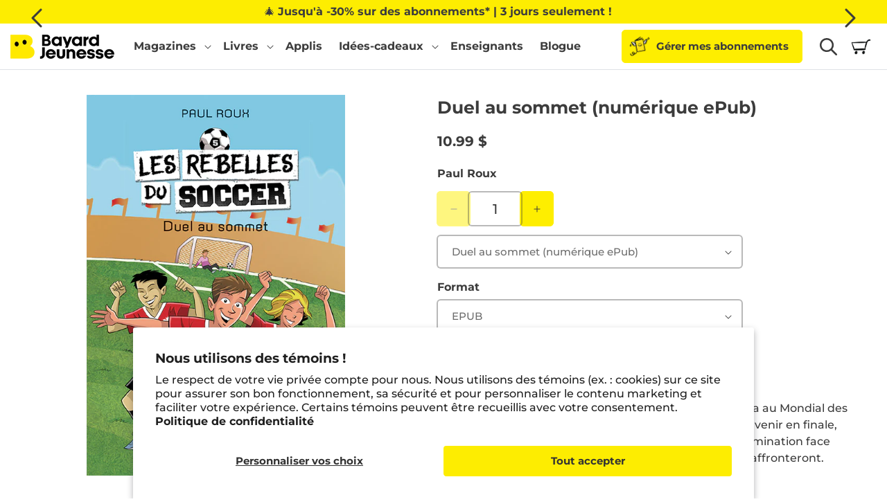

--- FILE ---
content_type: text/css
request_url: https://www.bayardjeunesse.ca/cdn/shop/t/16/assets/custom.css?v=44035930790307769771761136248
body_size: 3949
content:
@import"https://fonts.googleapis.com/css2?family=Paytone+One&display=swap";main{padding-bottom:16px}body{line-height:calc(1 + .5 / var(--font-body-scale))!important}.button,.slideshow *{font-weight:700}.footer-block--newsletter .field:after{box-shadow:0 0 0 var(--inputs-border-width) rgba(var(--color-foreground))}.footer-block__heading:after{display:none}footer .list-menu__item--link{padding-top:0!important}footer .footer-block__heading{padding-bottom:0;margin-bottom:1.5rem!important}footer li .link{font-size:1.4rem!important}.footer-block__details-content .list-menu__item--link:hover,.copyright__content a:hover{text-decoration:none!important}.footer-block__details-content .list-menu__item--link:hover,.copyright__content a:hover{color:rgba(var(--color-foreground),.7)!important}@media screen and (min-width: 750px){.footer__blocks-wrapper .grid__item:nth-child(1){width:calc(48% - var(--grid-desktop-horizontal-spacing) * 2 / 3)}.footer__blocks-wrapper .grid__item:nth-child(2){width:calc(48% - var(--grid-desktop-horizontal-spacing) * 2 / 3)}.footer__blocks-wrapper .grid__item:nth-child(3){width:calc(25% - var(--grid-desktop-horizontal-spacing) * 2 / 3)}.footer-block--newsletter{justify-content:flex-start!important}.footer-block--newsletter .footer-block__newsletter{max-width:350px}}.filterable-collections__filter .button--secondary{background-color:#ebf6f3}.filterable-collections__filter .button{font-size:2rem;padding:1.25rem;font-family:var(--font-body-family);font-weight:400}.filterable-collections__filter .button:not(.button--secondary){background-color:#d9cdd7;color:#5e4358}.filterable-collections__filter .button:not(.button--secondary):after{box-shadow:0 0 0 calc(var(--buttons-border-width) + var(--border-offset)) #5e4358,0 0 0 var(--buttons-border-width) rgba(var(--color-button),var(--alpha-button-background))}.filterable-collections__collection .filterable-collections__summary .button{background-color:#fff}.pagination-wrapper ul{width:100%}select#cardCategories,.facets__summary,.facet-filters__field .select,.filterable-collections__main select{background-color:#fff;color:#3c3c3c!important;border:1px solid rgba(0,0,0,.2);border-radius:4px;padding:1.25rem!important}select#cardCategories{font-size:1.6rem;font-weight:500}.facets__summary{margin-bottom:0!important}.facets__summary span{font-size:1.6rem;font-weight:500;padding-right:1rem}.facets__summary svg{position:unset}summary .icon-caret{right:.5rem!important}.facet-filters .select__select:focus{box-shadow:none!important}.facets__form{align-items:center}.facets__heading{margin-top:0!important}.facets__form .product-count{align-self:center!important}.facets__summary:hover .facets__summary-label{text-decoration:none!important}.slider-counter.caption{display:none}.product__media-zoom-lightbox{display:none!important}.product__title{margin-bottom:0!important}.authors{margin-top:0!important}.product__title h1{font-weight:700}.title-price__container>*+*{margin:1.5rem 0}.title-price__container .price-item{white-space:nowrap}.thumbnail{border:none}.thumbnail[aria-current]{border:1px solid}.product-data__info,h1{font-size:calc(1.375rem + 1.5vw)!important}.price-item{font-size:1.8rem}.price,.product-option,.price__container{font-weight:700}.product-option dd{font-weight:500}.price.price--large{color:#3c3c3c}.product__description .soustitre,.product__description .age{display:none}.quantity:after{box-shadow:none!important}.quantity__input{margin-inline:1rem;border:4px solid #209367;max-width:75px;min-width:40px;color:#209367;font-family:Paytone One,sans-serif;font-size:2rem;opacity:1}.product__info-wrapper .select__select{background-color:#fff;font-size:1.5rem}[id^="Details-filter.p.tag"],[id^="Details-Mobile-filter.p.tag"],[id^="Details-filter.p.product_type"],[id^="Details-Mobile-filter.p.product_type"]{display:none}.sealsubs-target-element label{display:inline!important}.product-info-bottom__mobile-actions .quantity__button{background-color:inherit!important}@media only screen and (max-width: 749px){.title-price__container>*+*{margin:0}.title-price__container{display:flex;gap:1rem;justify-content:space-between}.title-price__container>*:last-child{display:none}.product__info-wrapper .price__regular{font-size:calc(1.375rem + 1.5vw)!important}}@media screen and (min-width: 750px){.price-item{font-size:2rem}}@media only screen and (min-width: 1200px){.fs-1,.product-data__info,h1{font-size:2.5rem!important}}.pick .card-wrapper{padding:2rem}@media screen and (min-width: 990px){.pick .card-wrapper{padding:4rem}}.header{padding-block:0!important}details[open]>.header__menu-item,.header__submenu .header__menu-item:hover,.header .header__menu-item:hover span{text-decoration:none}.header__submenu .header__menu-item:hover,.header .header__menu-item:hover span{color:rgba(var(--color-foreground),.7)!important}.header #cart-icon-bubble{margin-left:1.5rem;height:29px;width:29px}.header #cart-icon-bubble:before{content:"";background-image:url(https://cdn.shopify.com/s/files/1/0724/9054/9522/files/cart.png?v=1680704898);background-size:contain;width:29px;height:29px;background-position:center;background-repeat:no-repeat}.header #cart-icon-bubble .svg-wrapper{display:none}.header .cart-count-bubble{top:-1rem}.header__heading-link{padding-block:1.5rem}nav.header__inline-menu>ul>li>a.header__menu-item,nav.header__inline-menu>ul>li summary{padding-block:2.25rem!important}.menu-drawer__menu-item,a:not(.btn):not(.dropdown-item){color:inherit;text-decoration:none;font-weight:700}.header__menu-item[aria-current=page],.menu-drawer__menu-item--active{background-color:#feee00!important}.header__menu-item span{font-weight:700;text-decoration:none}.header__icons>.button--primary{padding-left:50px!important;background-image:url(/cdn/shop/files/Picto-offre-sans-engagement-rassurance-home-no-line.png?v=1722859369);background-repeat:no-repeat;background-size:37px;background-position-y:50%;background-position-x:8px}.masonry{display:grid;grid-gap:14px;grid-template-columns:repeat(1,1fr);grid-auto-rows:20px}@media (min-width: 768px){.masonry{grid-template-columns:repeat(2,1fr)}}@media (min-width: 992px){.masonry{grid-template-columns:repeat(3,1fr)}}@media (min-width: 1200px){.masonry:not(.masonry-col-3){grid-template-columns:repeat(4,1fr)}}.masonry .masonry-item .card__content{flex-grow:unset}.masonry-item .card__media{border-radius:var(--blog-card-corner-radius)!important}.masonry-item .full-unstyled-link{font-size:inherit!important}.article-template{border-radius:var(--product-card-corner-radius);overflow:hidden}.main-blog .pagination .pagination__item:not(.pagination__item--current){background-color:#fff}.main-blog .blog-tags{list-style:none;display:none;flex-wrap:wrap;align-items:center;justify-content:center;padding:0;gap:8px;margin-bottom:3rem}@media (min-width: 992px){.main-blog .blog-tags{display:flex}}.main-blog .blog-tags li a{display:block;padding:6px 14px;color:rgb(var(--color-foreground));background-color:rgb(var(--color-background));border-radius:var(--card-corner-radius)}.main-blog .blog-tags li a.selected{color:#fff;background-color:#000}.main-blog .sub-blog-tags{list-style:none;display:none;flex-wrap:wrap;align-items:center;justify-content:center;gap:8px;margin-bottom:3rem;background-color:#dee2e6;padding:1rem;border-radius:var(--card-corner-radius);font-size:1.2rem}.main-blog .sub-blog-tags li a{display:block;padding:6px 14px;color:rgb(var(--color-foreground));background-color:rgb(var(--color-background));border-radius:var(--card-corner-radius)}.main-blog .sub-blog-tags li a.selected{color:#fff;background-color:#000}@media (min-width: 992px){.main-blog .sub-blog-tags{display:inline-flex}}.main-blog .blog-tags-mobile{font-family:Montserrat,sans-serif;font-size:16px;background-color:rgb(var(--color-background));border:1px solid #dee2e6;width:100%;border-radius:var(--card-corner-radius);padding:1.5rem;margin-bottom:3rem}@media (min-width: 992px){.main-blog .blog-tags-mobile{display:none}}.masonry-item,.masonry-item .article-card{border-radius:var(--blog-card-corner-radius)!important}.article-card .card__heading{margin:0!important}.article-card .article-card__excerpt,.article-card .article-card__info,.article-template time{font-size:1.3rem}.article-card .article-card__info,.article-template time{color:#6c757d;font-weight:600}.article-template header{margin:0!important;padding:2.5rem;padding-bottom:0}.article-template .article-template__content{padding:2.5rem;padding-top:0}.article-template__link{font-size:15px!important;display:inline-flex!important;font-weight:700;margin-top:1rem}.article-template .article-template__social-sharing{border-radius:var(--card-corner-radius);background-color:rgb(var(--color-base-background-2));font-weight:700;display:inline-flex;align-items:center;padding:2rem;gap:8px;margin-bottom:1rem}.article-template__form{padding:2.5rem!important;border-radius:var(--card-corner-radius)}.article-template__comments-comment{color:var(--color-foreground)!important}.article-template__comments{margin-bottom:3rem!important}.tag-featured{display:none}.article-template__recommended-articles{margin-top:3rem}.article-template__related-product{border-radius:var(--card-corner-radius);padding:2.5rem;text-align:center}.blog__newsletter{border-radius:var(--card-corner-radius);padding:2.5rem;text-align:center;background-size:cover;background-repeat:no-repeat;background-position:center}@font-face{font-family:BobbyJonesSoft-Regular;src:url(/cdn/shop/files/BobbyJonesSoft-Regular.otf?v=1715015023)}.blog-template .title--primary{font-family:BobbyJonesSoft-Regular}.slideshow{position:relative!important;margin-bottom:36px!important}.card .card__media,.card .media{overflow:visible!important}.card .card__inner .card__badge{top:-1.5rem!important;right:-1.5rem!important;margin:0!important}.badge{white-space:wrap}slider-component.page-width{padding-inline:1.5rem!important}@media screen and (min-width: 990px){slider-component.page-width,.collection__title.title-wrapper--self-padded-tablet-down{padding-inline:2.8rem!important}}.collection .slider-buttons{width:100%!important}.slideshow__controls{width:100%;height:calc(100% - 46px);top:0;pointer-events:none}.slideshow__controls .slideshow__autoplay,.slideshow__controls .slider-button--prev,.slideshow__controls .slider-button--next{color:#3c3c3c!important;background-color:#ffffffb3!important}.slideshow__controls .slider-button--prev,.slideshow__controls .slider-button--next{border-radius:50px}.slideshow__controls .slideshow__autoplay{border-radius:4px}.slider-counter__link,.slider-button{pointer-events:auto;transition:all var(--duration-default) ease-in-out}.slider-button.slider-button--next,.slider-button.slider-button--prev{height:52px!important;width:52px!important}.slideshow__controls .slideshow__autoplay:hover,.slideshow__controls .slider-button--prev:hover,.slideshow__controls .slider-button--next:hover{background-color:#fff!important}.slideshow__controls .dot{background-color:#0000004d!important;height:.6rem!important;width:3.5rem!important;border-radius:15px!important}.slideshow__controls .slider-counter__link--active .dot{background-color:#3c3c3ce6!important}.slideshow__controls .slideshow__autoplay{padding:0;height:36px;width:36px;margin-left:1rem}.slider-counter.slider-counter--dots{position:absolute;bottom:-46px;width:100%}.slider-button.slider-button--next,.slider-button.slider-button--prev{position:absolute;top:0;bottom:0;margin-block:auto}.slider-button.slider-button--next{right:1rem}.slider-button.slider-button--prev{left:1rem}.slideshow__autoplay.slider-button{top:1rem;position:absolute;right:1rem}.slider--desktop.grid--4-col-desktop .grid__item{width:calc(50% - 2rem)!important}@media screen and (max-width: 749px){.slider--tablet.grid--peek.grid--1-col-tablet-down .grid__item,.slider--mobile.grid--peek.grid--1-col-tablet-down .grid__item{width:calc(100% - var(--grid-mobile-horizontal-spacing) - 2.3rem)!important}}.collection__title h2{margin-bottom:0!important}.collection__title *{text-align:left}.field__input,.select__select,.customer .field input,.customer select{background-color:#fff}.quantity__input{color:var(--color-foreground);font-family:var(--font-body-family);border-radius:var(--inputs-radius);min-height:calc(var(--inputs-border-width) * 2);min-width:calc(7rem + (var(--inputs-border-width) * 2));position:relative;border:0;box-shadow:0 0 0 var(--buttons-border-width) rgba(var(--color-foreground),.2),0 0 0 var(--buttons-border-width) rgba(var(--color-foreground),.2)!important}.quantity__button{color:#3c3c3c;background-color:#feee00!important;border-radius:var(--inputs-radius);box-shadow:0 0 0 var(--buttons-border-width) #feee00,0 0 0 var(--buttons-border-width) #feee00!important}#SortBy.select__select{font-size:16px;font-weight:500!important;color:#3c3c3c!important}.card__heading a{font-size:1.5rem}.card-information .price{font-size:calc(1.325rem + .9vw)!important}@media (min-width: 1200px){.card-information .price{font-size:2rem!important}}product-recommendations slider-component{padding-inline:0!important}.cadre-service-client{padding:2rem;border:1px solid #dee2e6;display:inline-block;margin-top:1rem}.cadre-service-client .btn.btn-primary{text-decoration:none;padding:.5rem 1.5rem;background-color:#feee00;color:#3c3c3c!important;font-weight:700;border-radius:4px}#gs__toggle-box{background:inherit!important;color:#3c3c3c!important;margin-bottom:0!important;padding:0 3rem 3rem!important}#gs__toggle-box .float-none{text-decoration:underline!important;float:none!important}#gsContentTop p,.gs__edit-wrapper{display:none!important}.gs__app-container{margin:0!important}.gs__app-container .gs__wrapper{width:100%!important}#gsMultishippingPage tr.gs__cart-row{display:table-row!important}#gsModalContainer .gs__close-modal,#gsMultishippingPage .gs__close-modal{font-size:1.5rem;font-weight:700}#gs__toggle-box input{position:absolute;top:-9999px;left:-9999px}.gs__row.color-background-2.overflow-hidden{background-color:#f4f4f4!important}.activated-toggle{background-color:#f4f4f4;margin-bottom:3rem}.toggle-action{display:flex;padding:3rem;align-items:center;justify-content:space-between;gap:1rem}.toggle-action>*{display:flex;align-items:center;justify-content:center;gap:1rem}.activated-toggle #gs__toggle-box label,#gs__toggle-box.bg-transparent label{color:#000!important}#gs__toggle-box label{position:relative;font-weight:700;cursor:pointer;padding:0!important;font-size:15px!important}.gs__row .gs__dropdown{background-image:none!important}.gs__row .gs__dropdown:after{content:"";border-left:5px solid transparent;border-right:5px solid transparent;border-top:5px solid #000;position:absolute;top:50%;right:1rem;transform:translateY(-50%)}.gs__m .gs__modal-header{padding:15px 20px!important;border:none!important}.gs__m .gs__modal-body{overflow-y:auto!important}.gs__m .gs__modal-footer{border:none!important}#gsModalContainer .gs__field-input,#gsModalContainer input[type=text].gs__field-input,#gsModalContainer select.gs__field-input,#gsMultishippingPage .gs__field-input,#gsMultishippingPage input[type=text].gs__field-input,#gsMultishippingPage select.gs__field-input{-webkit-appearance:auto!important;-moz-appearance:auto!important;appearance:auto!important;border-width:var(--inputs-border-width)!important;border-radius:var(--inputs-radius)!important;border-color:rgba(0,0,0,var(--inputs-border-opacity))!important}.gs__row .selection.gs__dropdown,.gs__row input[type=number]:not(.gs__product-element),.gs__row .selection.gs__dropdown .menu{border:1px solid #dee2e6!important}.gs__multishipping-cart .gs__cart-page1#gsGroups{max-width:none!important;width:100%!important;display:flex!important;align-items:flex-start;justify-content:space-between;flex-wrap:wrap;flex-direction:column;padding-right:var(--bs-gutter-x, .75rem)!important;padding-left:var(--bs-gutter-x, .75rem)!important;margin-bottom:1rem!important;padding-top:3rem!important}#gs__toggle-box .notice-warning{display:flex;width:100%;align-items:center;gap:1rem;background-color:#fff;padding:1.5rem;border-radius:.25rem;border:1px solid #dee2e6;margin-bottom:1.5rem}@media (min-width: 576px){.gs__multishipping-cart .gs__cart-page1#gsGroups{max-width:540px!important}}@media (min-width: 768px){.gs__multishipping-cart .gs__cart-page1#gsGroups{max-width:720px!important}}@media (min-width: 992px){.gs__multishipping-cart .gs__cart-page1#gsGroups{max-width:960px!important}}@media (min-width: 1200px){.gs__multishipping-cart .gs__cart-page1#gsGroups{max-width:1140px!important;flex-direction:row!important}}@media (min-width: 1400px){.gs__multishipping-cart .gs__cart-page1#gsGroups{max-width:1320px!important}}#gsMultishippingPage .gs__group:after{display:none!important}#gsModalContainer #gsGroups .gs__cart-row:not(.gs__line),#gsMultishippingPage #gsGroups .gs__cart-row:not(.gs__line){border:1px solid #dee2e6!important}#gsMultishippingPage .btn.btn-default{border-width:var(--buttons-solid-border-width);background-color:rgb(var(--color-base-accent-1));border-color:rgba(var(--color-base-accent-1),var(--buttons-solid-border-opacity));color:rgb(var(--color-base-solid-button-labels))!important;font-weight:var(--buttons-solid-font-weight);border-radius:var(--buttons-solid-radius)}.gs__row .gs__fields .gs__text-right.gs__field{width:100%!important;text-align:left!important}.gs__row .gs__fields .gs__text-right.gs__field>p{display:flex;justify-content:space-between;align-items:center;flex-direction:row;font-size:1.5rem;font-weight:700}.gs__row .gs__fields .gs__text-right.gs__field .cart__subtotal{font-size:1.75rem}#gsMultishippingPage #gsMultiContinue{margin-left:0!important;width:100%}.gs__multishipping-cart#gsMultishippingPage .gs__cart-layout-2 .gs__line{border-bottom-color:#dee2e6!important}#gsMultishippingPage .gs__cart-layout-2 .gs__actions-cell .gs__tooltip .gs__top{padding:0 10px!important}.gs__multishipping-cart#gsMultishippingPage .gs__cart-layout-2 .gs__actions-cell ul{padding:0}@media (min-width: 501px){.gs__multishipping-cart#gsMultishippingPage .gs__cart-layout-2 .gs__cart-col-7{width:auto!important}}.gs__multishipping-cart .gs__cart-page1#gsGroups>.gs__row:first-of-type{margin-bottom:1rem}.gs__multishipping-cart .gs__cart-page1#gsGroups>.gs__row:first-of-type,.gs__multishipping-cart .gs__cart-page1#gsGroups>#gsContentTop{width:100%}.gs__multishipping-cart .gs__cart-page1#gsGroups>#gsGroupsBox{margin-bottom:1.5rem!important}@media (min-width: 1200px){.gs__multishipping-cart .gs__cart-page1#gsGroups>#gsGroupsBox{width:calc(75% - .75rem)}}.gs__multishipping-cart .gs__cart-page1#gsGroups>#gsGroupsBox .gs__shadow-box{box-shadow:none;border-color:#dee2e6}.gs__multishipping-cart .gs__cart-page1#gsGroups>.gs__row:last-of-type{border:1px solid #dee2e6!important;border-radius:.25rem!important;padding:1.5rem;margin-bottom:1.5rem!important}@media (min-width: 1200px){.gs__multishipping-cart .gs__cart-page1#gsGroups>.gs__row:last-of-type{width:calc(25% - .75rem)}}.gs__multishipping-cart .gs__cart-layout-2 table{box-shadow:none!important;border:1px solid #dee2e6!important;border-radius:.25rem!important}.gs__multishipping-cart .gs__cart-layout-2 table .gs__cart-header tr th,.gs__multishipping-cart .gs__cart-layout-2 table tbody tr td:nth-child(3){display:none!important}.gs__multishipping-cart#gsMultishippingPage .gs__cart-layout-2 table tbody tr td{padding:1.5rem!important}.gs__multishipping-cart#gsMultishippingPage .gs__cart-layout-2 table tbody tr td:nth-child(4){padding-bottom:0!important}@media (min-width: 501px){.gs__multishipping-cart#gsMultishippingPage .gs__cart-layout-2 table tbody tr td:nth-child(4){padding-bottom:1.5rem!important}.gs__multishipping-cart#gsMultishippingPage .gs__cart-layout-2 table tbody tr td:nth-child(6){padding-left:0!important;padding-right:0!important}}.gs__multishipping-cart .gs__cart-layout-2 .gs__line img.gs__cart-image{padding-top:0!important;width:100%!important}.gs__multishipping-cart .gs__cart-layout-2 .gs__line .gs__item-title{font-size:1.75rem}.gs__multishipping-cart .gs__cart-layout-2 .gs__line .gs__line-price-data+.money{font-weight:700;font-size:1.75rem}.gs__multishipping-cart .gs__cart-layout-2 .gs__line .gs__actions-cell svg{fill:#000}.gs__multishipping-cart .gs__cart-layout-2 .gs__line .gs__add-shipping-address,.gs__multishipping-cart .gs__cart-layout-2 .gs__line .gs__cart-remove{border-width:var(--buttons-solid-border-width)!important;background-color:rgb(var(--color-base-accent-1))!important;border-color:rgba(var(--color-base-accent-1),var(--buttons-solid-border-opacity))!important;color:rgb(var(--color-base-solid-button-labels))!important;font-weight:var(--buttons-solid-font-weight)!important;border-radius:var(--buttons-solid-radius)!important}.gs__multishipping-cart .gs__cart-layout-2 .gs__line .gs__add-shipping-address svg,.gs__multishipping-cart .gs__cart-layout-2 .gs__line .gs__cart-remove svg{fill:rgb(var(--color-base-solid-button-labels))!important}#gsModalContainer .gs__group-wrapper .cart-item__discount,#gsMultishippingPage .gs__group-wrapper .cart-item__discount,.gs__line-error{display:none}@media (min-width: 501px){.gs__multishipping-cart .gs__cart-layout-2 .gs__line .gs__add-shipping-address,.gs__multishipping-cart .gs__cart-layout-2 .gs__line .gs__cart-remove{border-width:var(--buttons-solid-border-width);background-color:rgb(var(--color-base-accent-1))!important;border-color:rgba(var(--color-base-accent-1),var(--buttons-solid-border-opacity));color:rgb(var(--color-base-solid-button-labels))!important;font-weight:var(--buttons-solid-font-weight);border-radius:50%!important;display:flex!important;align-items:center;justify-content:center;width:45px!important;height:45px}.gs__multishipping-cart .gs__cart-layout-2 .gs__line .gs__cart-remove{background-color:#ff4f4f!important}}@media screen and (max-width: 670px){#gsModalContainer .gs__group-wrapper table td.gs__cart-meta,#gsMultishippingPage .gs__group-wrapper table td.gs__cart-meta{padding:10px!important}}.sixteen.wide.gs__field{overflow:hidden!important}#shopify-pc__prefs__header-accept,#shopify-pc__prefs__header-decline,#shopify-pc__prefs__header-save,#shopify-pc__banner__btn-accept,#shopify-pc__banner__btn-decline,#shopify-pc__banner__btn-manage-prefs{font-size:1.5rem;font-weight:700!important;border-radius:var(--buttons-radius)!important;border-width:var(--buttons-solid-border-width)!important;box-shadow:0 0 0 calc(var(--buttons-border-width) + var(--border-offset)) rgba(var(--color-button-text),var(--border-opacity)),0 0 0 calc(var(--buttons-border-width) + 1px) rgba(var(--color-button),var(--alpha-button-background))}#shopify-pc__banner__btn-decline{display:none}#shopify-pc__prefs__header-accept,#shopify-pc__banner__btn-accept{background-color:#fded01!important;border-color:#fded01!important}#shopify-pc__prefs__header-save{padding-inline:0;border:none}.halloween#barEmbed>p{max-width:192px!important}.halloween#barEmbed.sidenote.barEmbed{width:192px;left:-70px}@media only screen and (max-width: 990px){.halloween.sidenote.barEmbed{height:52px!important}}@media only screen and (max-width: 750px){.halloween.sidenote.barEmbed{left:-82px!important;height:28px!important;width:192px!important}}.article-template .badge{font-size:calc(1.275rem + .3vw)!important}.article-template p{margin-block:0 1rem}.article-template h1{line-height:1.4}.article-template h2{margin-block:0 1rem}.item-blogue.column-1{overflow:auto;margin-top:1.5rem}.img-intro-left{float:left;margin-right:2rem}
/*# sourceMappingURL=/cdn/shop/t/16/assets/custom.css.map?v=44035930790307769771761136248 */


--- FILE ---
content_type: text/css
request_url: https://www.bayardjeunesse.ca/cdn/shop/t/16/assets/template-faq.css?v=105497140506571803301753988970
body_size: 865
content:
:root{--accent-bg__color: hsl(0, 4%, 95%);--active-nav-bg__color: hsl(0, 0%, 91%)}.breadcrumbs{display:none}#page{display:flex;gap:4rem;margin-block:30px;font-family:var(--font-body-family);min-height:300px}#faq-header{position:relative;z-index:4}#faq-header h1{word-break:normal}#faq-header .search{display:flex;position:relative;align-items:center;max-width:420px;min-width:225px;width:100%}.search-bar{width:100%;height:48px;border:none;border-radius:5px;font-size:1.4rem;padding-inline:1rem 3.5rem}.search-button{position:absolute;top:50%;transform:translateY(-50%);right:.5rem;background-color:transparent;border:none}.search-button i{font-size:2rem}.search-suggestions{opacity:0;position:absolute;top:calc(100% - .5rem);left:0;max-height:0;width:100%;overflow-y:auto;background-color:#fff;border:1px solid lightgrey;border-radius:5px;box-shadow:0 0 5px #0000001a;transition:.15s ease-in-out;z-index:-1}.search-suggestions ul{list-style:none;margin:0;padding:0}#search-suggestions li{padding-inline:.5rem;border-radius:5px}#search-suggestions li:not(:last-of-type) a{border-bottom:2px solid hsl(0,0%,85%)}#search-suggestions li:hover{background-color:var(--accent-bg__color)}#search-suggestions a{display:block;width:100%;padding:.5rem 0;font-weight:400}.search-suggestions__result{text-decoration:none;color:rgb(var(--color-foreground))!important}.search-bar:focus~.search-suggestions.open,.search-button:focus-visible~.search-suggestions.open,.search-suggestions:focus-within.open,.search-suggestions__results:focus-visible{max-height:10em;top:calc(100% + .5rem);opacity:1;z-index:1}.header-content__container{container-type:inline-size;container-name:header-content;display:flex;align-items:center;justify-content:space-between;flex-wrap:wrap;min-height:150px;padding:1rem 0}.header-content__container h1{margin:0}#faq-nav{width:100%;max-width:300px;min-height:100%;padding-right:10px;border-right:2px solid #dee2e6}#faq-nav ul{list-style:none;padding-left:0}#faq-nav a{font-weight:400}#faq-nav .faq-nav-link__category{padding-block:.5rem;display:flex;justify-content:space-between;align-items:center;text-decoration:none;color:rgb(var(--color-foreground))}.faq-nav-link__category>div{display:flex;align-items:center;gap:.5rem}.faq-nav-link__category .chevron{transition:.15s}.faq-nav-link__category[aria-expanded=true] .chevron{transform:rotate(-180deg)}#faq-nav .faq-nav__subcategories{padding-left:3rem;max-height:0;overflow:hidden;transition:max-height .2s ease-out}#faq-nav__categories{margin-top:0}.faq-nav-link__category:focus-visible~#faq-nav__subcategories[style],.faq-nav-link__category~#faq-nav__subcategories:focus-within[style]{max-height:max-content!important}#faq-nav .faq-nav-link__subcategory{display:flex;justify-content:space-between;align-items:center;padding-block:.5rem;padding-inline:1rem;border-radius:5px;transition:.15s;text-decoration:none;color:rgb(var(--color-foreground))}#faq-nav .faq-nav-link__subcategory[aria-current=page]{background-color:var(--active-nav-bg__color)}#page section{display:flex;flex-direction:column;gap:2rem;width:100%}.faq-content h2{margin:0}#main-page{display:flex;flex-direction:column;gap:48px;width:100%}#main-page__header{container-type:inline-size;container-name:header}#main-page__header-content{display:flex;align-items:center;justify-content:space-around;gap:2rem;margin-top:.5rem;background-color:var(--accent-bg__color);border-radius:5px}#main-page__header-content>div{display:grid;gap:1rem;padding:16px}#main-page__header-content h2{font-weight:500;max-width:35ch}#main-page__header img{max-height:225px;max-width:300px;height:100%;width:100%}#main-page__content{display:flex;flex-direction:column;gap:2rem}#main-page__content h3{margin:0;font-weight:500;font-size:2rem}#main-page__search-button{right:.5rem}section .accordion-item{border-top:2px solid black!important}section .accordion-item:last-of-type{border-bottom:2px solid black!important}section .accordion-button:focus{box-shadow:none!important}section .accordion-header{margin:0}section .accordion-button{display:flex;justify-content:space-between;align-items:center;cursor:pointer;background-color:transparent;border:0;font-size:16px;font-weight:600;border-bottom-left-radius:5px!important;border-bottom-right-radius:5px!important;width:100%;text-align:left;padding:1rem}.accordion-collapse{overflow:hidden;transition:max-height .25s}.accordion-collapse.collapse{max-height:0}.accordion-collapse.collapse.show{max-height:1000px}section .accordion-button:focus-visible{border:2px solid lightgrey}section .accordion-button:not(.collapsed){color:#000;background-color:#e8e8e8}section .accordion-button svg{transition:transform .25s;pointer-events:none}section .accordion-button:not(.collapsed) svg{transform:rotate(180deg)}section .accordion-button:not(.collapsed):after{background-image:url("data:image/svg+xml,%3csvg xmlns='http://www.w3.org/2000/svg' viewBox='0 0 16 16' fill='%23212529'%3e%3cpath fill-rule='evenodd' d='M1.646 4.646a.5.5 0 0 1 .708 0L8 10.293l5.646-5.647a.5.5 0 0 1 .708.708l-6 6a.5.5 0 0 1-.708 0l-6-6a.5.5 0 0 1 0-.708z'/%3e%3c/svg%3e")}.accordion-button:after{width:2rem;height:2rem;background-size:2rem}section .accordion-body{display:flex;gap:2rem;flex-direction:column;padding-block:1rem}section .accordion-body>*{margin:0}section .accordion-body a{width:fit-content}section .accordion-body img{display:block;max-height:500px;max-width:500px;height:auto;margin-inline:auto}.contact-section{margin-top:42px;min-height:120px;background-color:var(--accent-bg__color);border-radius:5px;display:flex;justify-content:center;align-items:center;gap:1rem;padding:2rem}.contact-section p{text-align:center;margin-bottom:0}.contact-section a{transition:.15s}.hidden{display:none}.fade-in{animation:fadeIn .5s ease-in-out}.fade-out{animation:fadeOut .5s ease-in-out}@keyframes fadeIn{0%{opacity:0}to{opacity:1}}@keyframes fadeOut{0%{opacity:1}to{opacity:0}}@media screen and (max-width: 768px){#page{flex-direction:column;gap:32px}#main-page{gap:32px}#faq-nav{max-width:100%;border-right:0;border-bottom:2px solid #dee2e6}.search{max-width:100%}}@container header-content (max-width: 575px){.header-content__container>div{flex-direction:column;gap:1rem}.header-content__container h1{margin-top:1rem;align-self:baseline}}@container header (max-width: 400px){#main-page__header-content{flex-direction:column-reverse;gap:1rem}}
/*# sourceMappingURL=/cdn/shop/t/16/assets/template-faq.css.map?v=105497140506571803301753988970 */


--- FILE ---
content_type: text/css
request_url: https://www.bayardjeunesse.ca/cdn/shop/t/16/assets/section-related-products.css?v=5478729514372454431753988967
body_size: -553
content:
.related-products {
  display: block;
}

.related-products__heading {
  margin: 0 0 3rem;
}

.related-products .slider-buttons {
  position: absolute;
  top: 50%;
  left: 50%;
  width: 100%;
  transform: translate(-50%, -50%);
  pointer-events: none;
  display: flex;
  justify-content: space-between;
}

.related-products .slider-button {
  pointer-events: auto;
  border-radius: 100%;
  background-color: rgb(var(--color-foreground));
  color: #fff; 
}

.related-products .slider-button[disabled] {
  opacity: 0;
  pointer-events: none;
}

--- FILE ---
content_type: text/javascript
request_url: https://www.bayardjeunesse.ca/cdn/shop/t/16/assets/custom.js?v=149753501817046592461753988968
body_size: 1850
content:
const excludedProducts=["ILNn1nRWWWn3n12","PHAn1nRWWWn3n6"];async function handleToggle(){const deactivatedToggle=document.querySelector("#gsGroups .gs__row:first-child");if(deactivatedToggle!=null){const title=document.createElement("div");title.classList.add("pt-5"),title.innerHTML='<div class="title-wrapper-with-link" id="header-item-count"><h1 class="title title--primary">Votre panier</h1></div>',deactivatedToggle.insertAdjacentElement("afterend",title),document.body.style.fontSize="16px",deactivatedToggle.classList.add("color-background-2","overflow-hidden");let notice='<div class="toggle-action p-5 d-flex align-items-center justify-content-between gap-4" style="cursor: pointer;">';notice+='<div class="d-flex align-items-center justify-content-start gap-4">',notice+='<svg xmlns="http://www.w3.org/2000/svg" width="48" height="48" viewBox="0 0 24 24" fill="none" stroke="currentColor" stroke-width="2" stroke-linecap="round" stroke-linejoin="round" class="lucide lucide-truck-icon lucide-truck"><path d="M14 18V6a2 2 0 0 0-2-2H4a2 2 0 0 0-2 2v11a1 1 0 0 0 1 1h2"/><path d="M15 18H9"/><path d="M19 18h2a1 1 0 0 0 1-1v-3.65a1 1 0 0 0-.22-.624l-3.48-4.35A1 1 0 0 0 17.52 8H14"/><circle cx="17" cy="18" r="2"/><circle cx="7" cy="18" r="2"/></svg>',notice+='<h2 class="mb-0">Panier \xE0 adresses multiples activ\xE9</h2>',notice+="</div>",notice+='<div class="d-flex align-items-center gap-4">',notice+='<svg xmlns="http://www.w3.org/2000/svg" width="28" height="28" viewBox="0 0 24 24" fill="none" stroke="currentColor" stroke-width="2" stroke-linecap="round" stroke-linejoin="round" class="lucide lucide-circle-check-icon lucide-circle-check"><circle cx="12" cy="12" r="10"/><path d="m9 12 2 2 4-4"/></svg>',notice+='<svg xmlns="http://www.w3.org/2000/svg" width="28" height="28" viewBox="0 0 24 24" fill="none" stroke="currentColor" stroke-width="2" stroke-linecap="round" stroke-linejoin="round" class="lucide lucide-chevron-down-icon lucide-chevron-down"><path d="m6 9 6 6 6-6"/></svg>',notice+="</div>",notice+="</div>",deactivatedToggle.querySelector(".gs__fields").classList.add("d-block"),deactivatedToggle.querySelector(".gs__fields").insertAdjacentHTML("afterbegin",notice),deactivatedToggle.querySelector(".gs__field").style.maxHeight="0",document.getElementById("gs__toggle-box").classList.add("text-black","bg-transparent","pt-0","px-5","pb-5");const boxLabel=document.querySelector("#gs__toggle-box label");boxLabel.classList.add("float-none","text-decoration-underline"),boxLabel.innerHTML="cliquer ici";const boxParagraph=document.querySelector("#gs__toggle-box > p");boxParagraph.insertAdjacentHTML("afterbegin","Veuillez "),boxParagraph.insertAdjacentHTML("beforeend"," pour d\xE9sactiver cette option."),deactivatedToggle.querySelector(".gs__fields .toggle-action").addEventListener("click",()=>{deactivatedToggle.querySelector(".gs__field").style.maxHeight=="0px"?(deactivatedToggle.querySelector(".gs__field").style.maxHeight="250px",deactivatedToggle.querySelector(".lucide-chevron-down-icon").style.transform="rotate(180deg)"):(deactivatedToggle.querySelector(".gs__field").style.maxHeight="0",deactivatedToggle.querySelector(".lucide-chevron-down-icon").style.transform="rotate(0)")}),fetch("/cart.json").then(response=>response.text()).then(state=>{const cart=JSON.parse(state);var hasBundles=!1,hasExcludedProducts=!1;cart.items.forEach(item2=>{item2.properties!=null&&item2.properties._bundleParentId&&(hasBundles=!0),excludedProducts.includes(item2.sku)&&(hasExcludedProducts=!0)}),(hasBundles||hasExcludedProducts)&&(window.location.href="/cart");var hasAlreadyChanged=!1;setInterval(()=>{cart.items.forEach(item2=>{item2.requires_shipping||document.querySelectorAll(`[data-variantid="${item2.variant_id}"]`).forEach(variant=>{if(variant.nextElementSibling==null){var digitalWarning="Cet article ne n\xE9cessite pas d'exp\xE9dition, parce qu'il n'est pas physique.";if(variant.parentElement.querySelectorAll(".gs__line").length>1)var digitalWarning="Ces articles ne n\xE9cessitent pas d'exp\xE9dition, parce qu'ils ne sont pas physiques.";variant.outerHTML+='<tr class="digital-product-warning"><td colspan="4"><div class="p-4 color-background-2"><i class="bi bi-info-circle me-2"></i> '+digitalWarning+"</div></td></tr>"}})}),document.querySelector(".gs__a-modal.gs__m-open")!=null&&!hasAlreadyChanged&&(setTimeout(()=>{for(var provinces=document.querySelector("#gsNewProvince").options,i=0;i<provinces.length;i++)provinces[i].text=="Qu\xE9bec"&&(provinces[i].selected=!0)},300),hasAlreadyChanged=!0),document.querySelector(".gs__a-modal.gs__m-open")==null&&(hasAlreadyChanged=!1)},10)})}setInterval(async()=>{const box=document.querySelector("cart-items #gs__toggle-box"),cartItems=document.querySelector("cart-items");let activatedToggle=document.querySelector(".activated-toggle");if(box!=null&&cartItems!=null&&activatedToggle==null){let hasBundles=!1,hasExcludedProducts=!1;(await(await fetch("/cart.json")).json()).items.forEach(item2=>{item2.properties!=null&&item2.properties._bundleParentId&&(hasBundles=!0),excludedProducts.includes(item2.sku)&&(hasExcludedProducts=!0)});let wrapper=document.createElement("div");wrapper.classList.add("activated-toggle","mb-5"),box.parentNode.insertBefore(wrapper,box),wrapper.appendChild(box),activatedToggle=document.querySelector(".activated-toggle"),activatedToggle.classList.add("color-background-2","overflow-hidden");let notice='<div class="toggle-action p-5 d-flex align-items-center justify-content-between gap-4" style="cursor: pointer;">';notice+='<div class="d-flex align-items-center justify-content-start gap-4">',notice+='<svg xmlns="http://www.w3.org/2000/svg" width="48" height="48" viewBox="0 0 24 24" fill="none" stroke="currentColor" stroke-width="2" stroke-linecap="round" stroke-linejoin="round" class="lucide lucide-truck-icon lucide-truck"><path d="M14 18V6a2 2 0 0 0-2-2H4a2 2 0 0 0-2 2v11a1 1 0 0 0 1 1h2"/><path d="M15 18H9"/><path d="M19 18h2a1 1 0 0 0 1-1v-3.65a1 1 0 0 0-.22-.624l-3.48-4.35A1 1 0 0 0 17.52 8H14"/><circle cx="17" cy="18" r="2"/><circle cx="7" cy="18" r="2"/></svg>',notice+='<h2 class="mb-0">Souhaitez-vous livrer \xE0 plusieurs adresses?</h2>',notice+="</div>",notice+='<div class="d-flex align-items-center gap-4">',notice+='<svg xmlns="http://www.w3.org/2000/svg" width="28" height="28" viewBox="0 0 24 24" fill="none" stroke="currentColor" stroke-width="2" stroke-linecap="round" stroke-linejoin="round" class="lucide lucide-chevron-down-icon lucide-chevron-down"><path d="m6 9 6 6 6-6"/></svg>',notice+="</div>",notice+="</div>",activatedToggle.insertAdjacentHTML("afterbegin",notice),wrapper=document.createElement("div"),wrapper.classList.add("gs__align-left"),box.parentNode.insertBefore(wrapper,box),wrapper.appendChild(box),activatedToggle.querySelector(".gs__align-left").style.maxHeight="0",box.classList.add("text-black","bg-transparent","w-100","pt-0","px-5","pb-5");const boxLabel=box.querySelector("label");boxLabel.classList.add("float-none","text-decoration-underline","gs__toggle-switch"),boxLabel.innerHTML="cliquer ici";const boxParagraph=box.querySelector("label");let before='<div class="notice-warning d-flex align-items-start gap-4 bg-white p-4 border rounded mb-4">';before+='<svg xmlns="http://www.w3.org/2000/svg" width="20" height="20" viewBox="0 0 24 24" fill="none" stroke="currentColor" stroke-width="2" stroke-linecap="round" stroke-linejoin="round" class="lucide lucide-info-icon lucide-info"><circle cx="12" cy="12" r="10"/><path d="M12 16v-4"/><path d="M12 8h.01"/></svg>',hasBundles||hasExcludedProducts?before+=`<p class="lh-base">Malheureusement, votre panier n'est pas compatible pour l'exp\xE9dition \xE0 plusieurs adresses. <b>Les ensembles ne font pas partie de la fonctionnalit\xE9.</b></p>`:before+=`<p class="lh-base"><b>Bonne nouvelle!</b> Votre panier est compatible pour l'exp\xE9dition \xE0 plusieurs adresses.</p>`,before+="</div>",boxParagraph.insertAdjacentHTML("beforebegin",before),wrap(boxParagraph),before="Veuillez ",boxParagraph.insertAdjacentHTML("beforebegin",before);let after=" pour activer cette option.";(hasBundles||hasExcludedProducts)&&(after+="<style>.notice-warning + * { display: none; }</style>"),boxParagraph.insertAdjacentHTML("afterend",after),activatedToggle.querySelector(".toggle-action").addEventListener("click",()=>{activatedToggle.querySelector(".gs__align-left").style.maxHeight=="0px"?(activatedToggle.querySelector(".gs__align-left").style.maxHeight="250px",activatedToggle.querySelector(".lucide-chevron-down-icon").style.transform="rotate(180deg)"):(activatedToggle.querySelector(".gs__align-left").style.maxHeight="0",activatedToggle.querySelector(".lucide-chevron-down-icon").style.transform="rotate(0)")})}},500)}function wrap(toWrap,wrapper){return wrapper=wrapper||document.createElement("div"),toWrap.parentNode.insertBefore(wrapper,toWrap),wrapper.appendChild(toWrap)}window.addEventListener("resize",resizeAllMasonryItems);const selectTags=document.querySelector(".blog-tags-mobile");selectTags?.addEventListener("change",e=>{window.location=e.target.value});function resizeMasonryItem(item2){const grid=document.getElementsByClassName("masonry")[0],rowHeight=parseInt(window.getComputedStyle(grid).getPropertyValue("grid-auto-rows")),rowGap=parseInt(window.getComputedStyle(grid).getPropertyValue("grid-row-gap")),rowSpan=Math.ceil((item2.querySelector(".card__content").getBoundingClientRect().height+item2.querySelector(".card__inner").getBoundingClientRect().height)/(rowHeight+rowGap));item2.style.gridRowEnd="span "+rowSpan}function resizeAllMasonryItems(){document.querySelectorAll(".masonry-item").forEach(item2=>{resizeMasonryItem(item2)})}function resizeInstance(instance){item=instance.elements[0],resizeMasonryItem(item)}document.querySelector(".article-template__recommended-articles")!=null&&showRecommendedArticles();async function showRecommendedArticles(){const recommended=JSON.parse(atob(document.querySelector(".recommended-articles__container").getAttribute("data-articles"))),fetchArticleCardHTML=articleTileTemplateUrl=>fetch(articleTileTemplateUrl+"?view=card").then(res=>res.text()).then(res=>{const text=res;return'<div class="col">'+new DOMParser().parseFromString(text,"text/html").documentElement.querySelector(".card-wrapper").outerHTML+"</div>"}).catch(err=>console.error(`Failed to load content for url: ${articleTileTemplateUrl}`,err)),requests=recommended.map(fetchArticleCardHTML),cardsHtml=(await Promise.all(requests)).join("");document.querySelector(".recommended-articles__container").innerHTML=cardsHtml,resizeAllMasonryItems()}resizeAllMasonryItems(),document.addEventListener("DOMContentLoaded",()=>{setTimeout(()=>{resizeAllMasonryItems()},10),handleToggle()});
//# sourceMappingURL=/cdn/shop/t/16/assets/custom.js.map?v=149753501817046592461753988968
